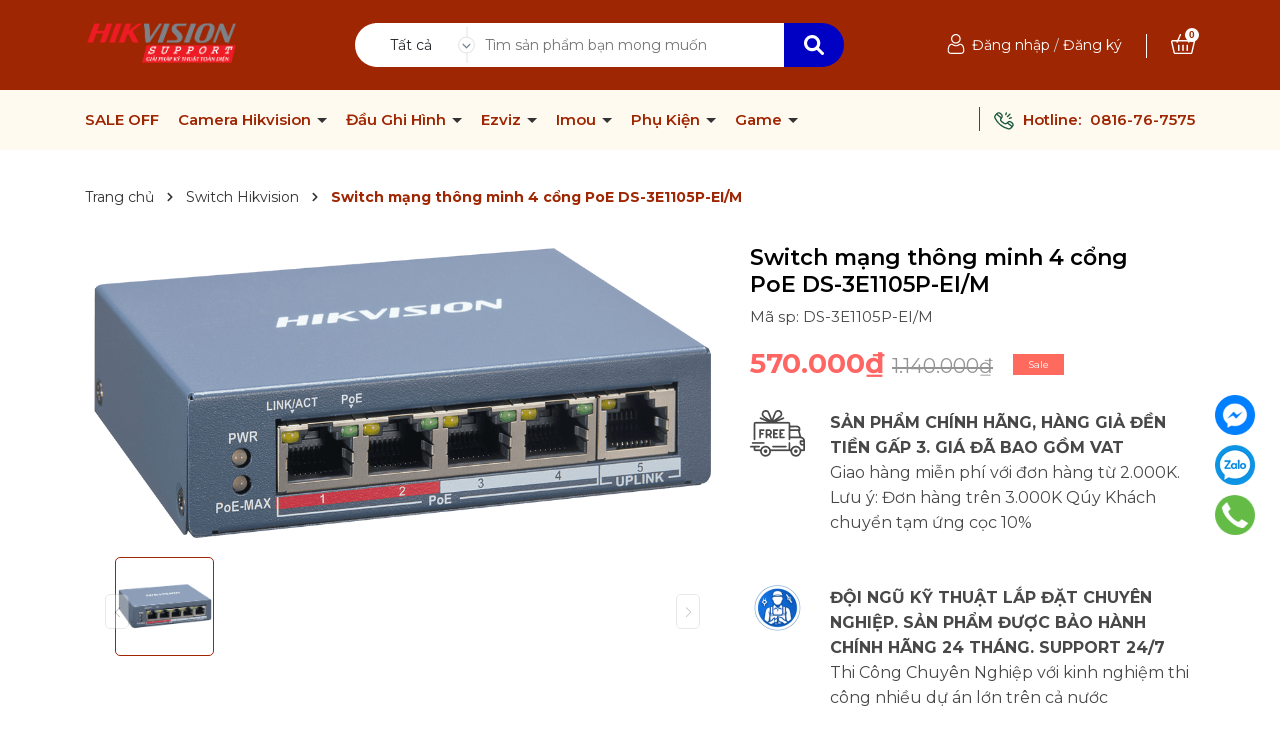

--- FILE ---
content_type: text/css
request_url: https://bizweb.dktcdn.net/100/354/236/themes/955974/assets/404page.scss.css?1758169712010
body_size: 37
content:
.a-center{text-align:center}.btn-home{display:inline-block;height:40px;line-height:39px;padding:0 20px;text-align:center;white-space:nowrap;outline:none !important;cursor:pointer;border:none;font-weight:400;border-radius:0;letter-spacing:0;box-shadow:none !important;color:#fff;background-color:#9f2603}.btn-home:hover{background:#333;color:#fff}.padding-top-15{padding-top:15px}.margin-bottom-40{margin-bottom:40px}
